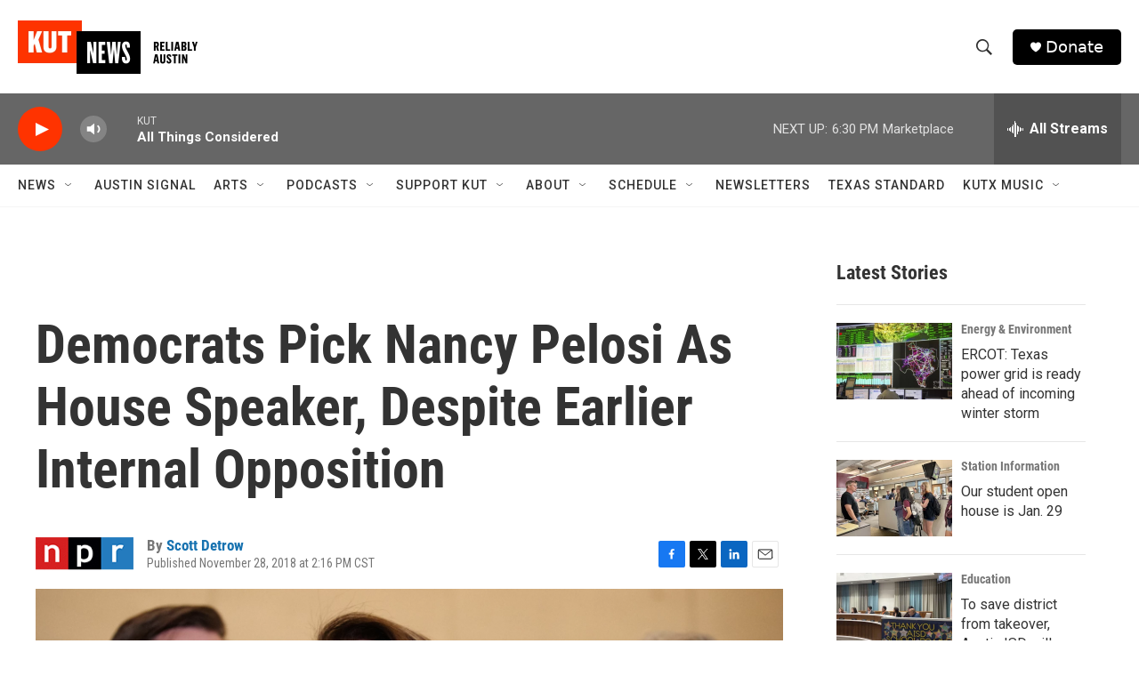

--- FILE ---
content_type: text/html; charset=utf-8
request_url: https://www.google.com/recaptcha/api2/aframe
body_size: 268
content:
<!DOCTYPE HTML><html><head><meta http-equiv="content-type" content="text/html; charset=UTF-8"></head><body><script nonce="PUicJ93UmnkzIA77F52zwA">/** Anti-fraud and anti-abuse applications only. See google.com/recaptcha */ try{var clients={'sodar':'https://pagead2.googlesyndication.com/pagead/sodar?'};window.addEventListener("message",function(a){try{if(a.source===window.parent){var b=JSON.parse(a.data);var c=clients[b['id']];if(c){var d=document.createElement('img');d.src=c+b['params']+'&rc='+(localStorage.getItem("rc::a")?sessionStorage.getItem("rc::b"):"");window.document.body.appendChild(d);sessionStorage.setItem("rc::e",parseInt(sessionStorage.getItem("rc::e")||0)+1);localStorage.setItem("rc::h",'1768946950390');}}}catch(b){}});window.parent.postMessage("_grecaptcha_ready", "*");}catch(b){}</script></body></html>